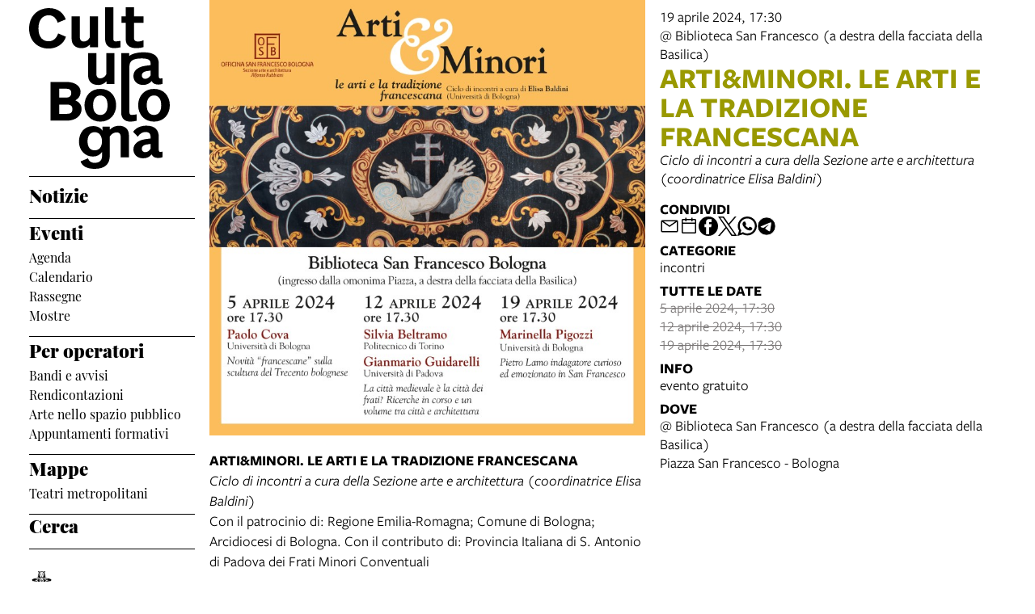

--- FILE ---
content_type: text/html; charset=UTF-8
request_url: https://www.culturabologna.it/events/arti-minori-le-arti-e-la-tradizione-francescana
body_size: 13891
content:
<!DOCTYPE html>
<html lang="it">
    <head>
        <meta charset="utf-8">
            <title>Arti&amp;Minori. Le Arti e la Tradizione Francescana  | Cultura Bologna</title>
    <meta name="description" content="Ciclo&#x20;di&#x20;incontri&#x20;a&#x20;cura&#x20;della&#x20;Sezione&#x20;arte&#x20;e&#x20;architettura&#x20;&#x28;coordinatrice&#x20;Elisa&#x20;Baldini&#x29;" />

<meta name="viewport" content="user-scalable=yes, width=device-width, initial-scale=1.0, maximum-scale=5.0"/>
<meta name="mobile-web-app-capable" content="yes" />
<meta name="apple-mobile-web-app-status-bar-style" content="black" />
<meta name="msapplication-tap-highlight" content="no"/>
<meta name="theme-color" content="#ffffff" />
<meta name="developer" content="ChiaLab | communication design | www.chialab.it" />

    
<link rel="canonical" href="https://www.culturabologna.it/objects/arti-minori-le-arti-e-la-tradizione-francescana" />

<!-- RTF dublin core -->
<link rel="schema.DC" href="http://purl.org/dc/elements/1.1/" />
<meta name="DC.title" content="Arti&amp;Minori.&#x20;Le&#x20;Arti&#x20;e&#x20;la&#x20;Tradizione&#x20;Francescana&#x20;" />
<meta name="DC.description" content="Ciclo&#x20;di&#x20;incontri&#x20;a&#x20;cura&#x20;della&#x20;Sezione&#x20;arte&#x20;e&#x20;architettura&#x20;&#x28;coordinatrice&#x20;Elisa&#x20;Baldini&#x29;" />
<meta name="DC.creator" content="Cultura&#x20;Bologna" />
<meta name="DC.publisher" content="Cultura&#x20;Bologna" />
<meta name="DC.date" content="02&#x2F;04&#x2F;24,&#x20;11&#x3A;06" />
<meta name="DC.created" content="02&#x2F;04&#x2F;24,&#x20;11&#x3A;06" />
<meta name="DC.modified" content="02&#x2F;04&#x2F;24,&#x20;11&#x3A;44" />
<meta name="DC.type" content="events" />
<meta name="DC.format" content="text/html" />
<meta name="DC.identifier" content="arti-minori-le-arti-e-la-tradizione-francescana" />
<meta name="DC.language" content="it" />
<meta name="DC.rights" content="Cultura&#x20;Bologna" />
<meta name="DC.license" content="Creative&#x20;Commons&#x20;Attribuzione&#x20;-&#x20;condividi&#x20;allo&#x20;stesso&#x20;modo&#x20;&#x28;CC&#x20;BY-SA&#x20;4.0&#x29;" />

<!-- OG dataset -->
<meta property="og:title" content="Arti&amp;Minori.&#x20;Le&#x20;Arti&#x20;e&#x20;la&#x20;Tradizione&#x20;Francescana&#x20;" />
<meta property="og:type" content="events" />
<meta property="og:url" content="" />
<meta property="og:description" content="Ciclo&#x20;di&#x20;incontri&#x20;a&#x20;cura&#x20;della&#x20;Sezione&#x20;arte&#x20;e&#x20;architettura&#x20;&#x28;coordinatrice&#x20;Elisa&#x20;Baldini&#x29;" />
<meta property="og:site_name" content="Cultura Bologna" />
<meta property="og:updated_time" content="02&#x2F;04&#x2F;24,&#x20;11&#x3A;44" />
    <meta property="og:image" content="https://assets.culturabologna.it/a1b04ed6-3f6f-4dce-94c5-1704d05838e3-osfb-arti-minori-postsocial-ok-1.jpg/658e92357ddaf83a37526e47323880e7e339b4c0.jpg" />

<!-- Twitter dataset -->
    <meta name="twitter:card" content="summary_large_image">
    <meta name="twitter:image" content="https://assets.culturabologna.it/a1b04ed6-3f6f-4dce-94c5-1704d05838e3-osfb-arti-minori-postsocial-ok-1.jpg/658e92357ddaf83a37526e47323880e7e339b4c0.jpg">
<meta name="twitter:site" content="Cultura&#x20;Bologna">
<meta name="twitter:creator" content="Cultura&#x20;Bologna">
<meta name="twitter:title" content="Arti&amp;Minori.&#x20;Le&#x20;Arti&#x20;e&#x20;la&#x20;Tradizione&#x20;Francescana&#x20;">
<meta name="twitter:description" content="Ciclo&#x20;di&#x20;incontri&#x20;a&#x20;cura&#x20;della&#x20;Sezione&#x20;arte&#x20;e&#x20;architettura&#x20;&#x28;coordinatrice&#x20;Elisa&#x20;Baldini&#x29;">

<link href="/agenda_cultura/favicon.png" type="image/png" rel="icon"><link href="/agenda_cultura/favicon.png" type="image/png" rel="shortcut icon">




<link rel="stylesheet" href="/build/assets/style-BnEySlwz.css" files="plugins/AgendaCultura/resources/styles/style.css">
    </head>
    <body class="bg-surface">
                <div class="column align-center" id="container">
            
            <div class="viewport grid"
                id="viewport"
                data-pubstatus=""
                data-status="on"
                data-name="Cultura Bologna"
                data-uname="arti-minori-le-arti-e-la-tradizione-francescana"
                data-display-name="agenda cultura">
                
<app-navigation class="w-2 no-wrap">
    <a class="main-title column mt-1 mb-1" title="vai&#x20;alla&#x20;Home&#x20;page"
        href="&#x2F;">
        <svg class="cubo-logo-desktop" xmlns="http://www.w3.org/2000/svg" fill="#000000" width="174" height="200" viewBox="0 0 174 200">
  <path data-name="LogoCubo4" d="M-333.352-2344.215l9.134-3.833c1.621,3.686,3.684,5.6,8.4,5.6,4.2,0,9.062-1.474,9.062-8.846v-4.645a13.714,13.714,0,0,1-11.64,5.676c-9.356,0-16.943-7.593-16.943-18.43,0-10.468,6.261-19.24,17.385-19.24,5.083,0,8.987,1.621,11.639,5.676v-4.938h9.134v3.612a16.685,16.685,0,0,1,11.345-4.791c7.441,0,12.229,4.423,12.229,11.352v27.866h-10.166v-25.138c0-4.2-1.768-5.824-5.083-5.824-3.241,0-6.188,1.769-8.325,5.012v23.443c0,11.427-6.556,16.66-18.784,16.66C-326.648-2335-331.658-2339.055-333.352-2344.215Zm8.619-24.917c0,7.446,3.463,11.206,8.84,11.206,5.3,0,8.987-3.834,8.987-10.984,0-6.856-3.241-11.5-8.987-11.5S-324.733-2375.767-324.733-2369.132Zm56.723,10.1c0-7,5.893-11.353,14.586-12.679l6.63-.885v-1.77c0-3.833-1.473-6.192-6.041-6.192-4.42,0-7.072,2.138-9.8,5.75l-5.746-6.119c3.9-5.16,9.576-7.519,16.428-7.519,10.534,0,15.323,5.16,15.323,14.3v15.7c0,1.622.589,2.433,1.694,2.433a12.535,12.535,0,0,0,3.021-.369v6.93a13.526,13.526,0,0,1-5.083.958c-3.905,0-6.777-.958-8.4-4.349a13.731,13.731,0,0,1-10.756,4.792C-263.3-2348.048-268.01-2352.766-268.01-2359.032Zm16.5-6.119c-3.683.517-6.04,2.286-6.04,5.308a3.889,3.889,0,0,0,4.125,4.2c2.578,0,4.936-1.475,6.63-4.2v-5.97Zm-10.608-48.58c0-11.648,7.809-20.273,19.6-20.273S-223-2425.38-223-2413.732s-7.735,20.272-19.521,20.272S-262.117-2402.084-262.117-2413.732Zm10.608,0c0,7.814,3.463,12.016,8.988,12.016s8.913-4.2,8.913-12.016-3.388-12.09-8.913-12.09S-251.509-2421.546-251.509-2413.732Zm-31.6,9.067v-73.572h9.871v3.612c3.61-3.022,10.534-4.644,17.975-4.644,13.039,0,18.638,5.087,18.638,14.3v15.7c0,1.622.589,2.433,1.694,2.433a11.958,11.958,0,0,0,3.021-.369v7a15.379,15.379,0,0,1-5.083.884c-3.905,0-6.777-1.032-8.4-4.275a14.039,14.039,0,0,1-10.756,4.718c-6.924,0-11.86-4.5-11.86-10.985,0-7,5.893-11.353,14.586-12.68l6.63-.884v-1.77c0-3.907-1.473-6.487-11.124-6.487-11.492,0-15.028,3.613-15.028,10.321v56.173c0,2.506.811,3.391,2.8,3.391a36.228,36.228,0,0,0,6.114-.664v7.962a31.676,31.676,0,0,1-7.882,1.032C-279.06-2393.459-283.112-2397.662-283.112-2404.665Zm31.6-51.309c-3.683.591-6.04,2.285-6.04,5.308a3.889,3.889,0,0,0,4.125,4.2c2.578,0,4.936-1.475,6.63-4.2v-5.971Zm-76.981,42.241c0-11.648,7.808-20.273,19.595-20.273s19.522,8.625,19.522,20.273-7.736,20.272-19.522,20.272S-328.49-2402.084-328.49-2413.732Zm10.608,0c0,7.814,3.462,12.016,8.987,12.016s8.914-4.2,8.914-12.016-3.389-12.09-8.914-12.09S-317.882-2421.546-317.882-2413.732Zm-52.672,19.093v-47.917h19.964c10.313,0,17.238,5.086,17.238,12.016,0,5.455-2.652,8.478-6.482,10.763,4.715,1.99,7.735,5.528,7.735,10.763,0,7.814-6.63,14.375-18.49,14.375Zm10.9-8.477h9.871c4.567,0,6.335-1.99,6.335-5.9,0-3.613-1.989-5.529-6.7-5.529h-9.5Zm0-20.126h8.766c3.684,0,6.041-1.99,6.041-5.676,0-3.391-1.841-5.234-5.82-5.234h-8.987ZM-324-2450.223v-28.013h10.165v25.286c0,4.644,2.21,5.9,4.936,5.9,3.315,0,5.672-1.99,7.293-4.94v-26.244h10.166v38.186h-9.871v-3.317a13.816,13.816,0,0,1-10.608,4.5C-320.166-2438.87-324-2444.177-324-2450.223Zm-73-58.459c0-15.407,10.608-25.286,24.752-25.286,11.05,0,17.532,6.045,20.626,13.933l-9.945,4.129c-1.989-5.234-5.23-9.215-11.124-9.215-7.293,0-12.744,5.381-12.744,16.365,0,10.689,5.3,15.849,12.524,15.849,6.261,0,9.8-4.128,11.86-9.73l9.65,4.128c-2.946,9.141-11.565,14.6-21.584,14.6C-385.95-2483.912-397-2492.906-397-2508.682Zm119.487,13.121v-20.272h-5.3v-7.962h5.3V-2535h10.165v11.206h11.787v7.962h-11.787v18.65c0,3.023,1.4,4.572,4.789,4.572a13.7,13.7,0,0,0,7-1.622v8.552a26.546,26.546,0,0,1-8.619,1.253C-272.725-2484.428-277.513-2487.819-277.513-2495.56Zm-25.489-.073V-2535h10.166v38.851c0,2.506.811,3.391,2.8,3.391a36.232,36.232,0,0,0,6.114-.664v7.962a31.687,31.687,0,0,1-7.882,1.032C-298.95-2484.428-303-2488.63-303-2495.634Zm-41.4-.148v-28.012h10.165v25.286c0,4.644,2.21,5.9,4.936,5.9,3.315,0,5.672-1.99,7.293-4.939v-26.244h10.165v38.186h-9.871v-3.317a13.813,13.813,0,0,1-10.608,4.5C-340.571-2484.428-344.4-2489.737-344.4-2495.781Z" transform="translate(397 2535)"/>
</svg>

<svg style="display: none;" class="cubo-logo-mobile" xmlns="http://www.w3.org/2000/svg" width="265" height="120" viewBox="0 0 265 120">
    <style>
        @media (prefers-color-scheme: dark) { .cubo-logo-mobile { filter: invert(100%); } }
    </style>
  <path data-name="LogoCubo2" fill="#000000" d="M49.584,64.686l-9.647-4.105c-2.062,5.571-5.6,9.676-11.856,9.676-7.217,0-12.519-5.131-12.519-15.761,0-10.922,5.449-16.274,12.74-16.274,5.891,0,9.132,3.958,11.12,9.163l9.942-4.105c-3.093-7.844-9.573-13.855-20.62-13.855C14.6,29.426,4,39.249,4,54.57,4,70.257,15.046,79.2,28.007,79.2,38.023,79.2,46.639,73.776,49.584,64.686Zm29.678,9.53v3.3H89.13V39.542H78.967v26.1c-1.62,2.932-3.977,4.911-7.291,4.911-2.725,0-4.934-1.246-4.934-5.864V39.542H56.58V67.4c0,6.011,3.829,11.289,12.077,11.289A13.844,13.844,0,0,0,79.262,74.216Zm28.868-7.184V28.4H97.967V67.545c0,6.964,4.05,11.142,11.194,11.142a31.836,31.836,0,0,0,7.88-1.026V69.744a36.385,36.385,0,0,1-6.112.66C108.94,70.4,108.13,69.524,108.13,67.032Zm37.263,10.409v-8.5a13.756,13.756,0,0,1-7,1.613c-3.388,0-4.787-1.539-4.787-4.545V47.459H154.6V39.542H133.61V28.4H123.447V39.542h-5.3v7.917h5.3V67.618c0,7.7,4.787,11.069,13.329,11.069A26.668,26.668,0,0,0,145.392,77.441Zm27.468-3.225v3.3h9.868V39.542H172.566v26.1c-1.62,2.932-3.977,4.911-7.291,4.911-2.725,0-4.934-1.246-4.934-5.864V39.542H150.179V67.4c0,6.011,3.829,11.289,12.077,11.289A13.844,13.844,0,0,0,172.861,74.216Zm69.886,3.152V70.4a12.035,12.035,0,0,1-3.019.367c-1.1,0-1.694-.806-1.694-2.419V52.737c0-9.163-5.6-14.221-18.631-14.221-7.438,0-14.36,1.613-17.969,4.618V39.542h-9.868V77.514h10.163V56.329c0-6.671,3.535-10.263,15.023-10.263,9.647,0,11.12,2.566,11.12,6.451v1.759l-6.628.88c-8.69,1.319-14.581,5.644-14.581,12.608,0,6.451,4.934,10.922,11.856,10.922A14.066,14.066,0,0,0,229.27,74c1.62,3.225,4.492,4.252,8.4,4.252A15.446,15.446,0,0,0,242.747,77.368ZM217.119,66.958c0-3.006,2.357-4.692,6.039-5.278l4.713-.66v5.938c-1.694,2.712-4.05,4.178-6.628,4.178A3.877,3.877,0,0,1,217.119,66.958ZM9.339,134.325H29.3c11.856,0,18.484-6.524,18.484-14.294,0-5.2-3.019-8.723-7.732-10.7,3.829-2.272,6.48-5.278,6.48-10.7,0-6.891-6.922-11.949-17.232-11.949H9.339ZM29,105.883H20.238V95.034h8.984c3.977,0,5.818,1.833,5.818,5.2C35.04,103.9,32.683,105.883,29,105.883Zm1.1,20.012H20.238V114.533h9.5c4.713,0,6.7,1.906,6.7,5.5C36.439,123.916,34.672,125.9,30.106,125.9ZM91.671,115.34c0-11.582-7.732-20.159-19.515-20.159s-19.589,8.577-19.589,20.159S60.373,135.5,72.155,135.5,91.671,126.922,91.671,115.34Zm-28.5,0c0-7.77,3.461-12.022,8.984-12.022s8.911,4.252,8.911,12.022-3.388,11.949-8.911,11.949S63.171,123.11,63.171,115.34Zm45.658,8.5V85.211H98.667v39.145c0,6.964,4.05,11.142,11.194,11.142a31.835,31.835,0,0,0,7.88-1.026v-7.917a36.385,36.385,0,0,1-6.112.66C109.639,127.215,108.829,126.335,108.829,123.843Zm50.96-8.5c0-11.582-7.732-20.159-19.515-20.159s-19.589,8.577-19.589,20.159,7.806,20.159,19.589,20.159S159.789,126.922,159.789,115.34Zm-28.5,0c0-7.77,3.461-12.022,8.984-12.022s8.911,4.252,8.911,12.022-3.388,11.949-8.911,11.949S131.29,123.11,131.29,115.34Zm85.2-6.011v25h10.163V106.616c0-6.891-4.787-11.289-12.225-11.289a16.724,16.724,0,0,0-11.341,4.765V96.5h-9.132v4.911c-2.651-4.032-6.554-5.644-11.635-5.644-11.12,0-17.379,8.723-17.379,19.133,0,10.776,7.585,18.326,16.938,18.326a13.736,13.736,0,0,0,11.635-5.644V132.2c0,7.33-4.86,8.8-9.058,8.8-4.713,0-6.775-1.906-8.4-5.571l-9.132,3.812c1.694,5.131,6.7,9.163,17.379,9.163,12.225,0,18.779-5.2,18.779-16.567V108.522c2.136-3.225,5.081-4.985,8.322-4.985C214.726,103.537,216.493,105.15,216.493,109.329Zm-40.945,5.131c0-6.6,3.093-11.216,8.837-11.216s8.984,4.618,8.984,11.436c0,7.111-3.682,10.922-8.984,10.922C179.01,125.6,175.549,121.864,175.549,114.46ZM269,134.106v-6.891a12.607,12.607,0,0,1-3.019.367c-1.1,0-1.694-.806-1.694-2.419V109.548c0-9.09-4.787-14.221-15.317-14.221-6.849,0-12.519,2.346-16.422,7.477l5.744,6.084c2.725-3.592,5.376-5.718,9.794-5.718,4.566,0,6.039,2.346,6.039,6.158v1.759l-6.628.88c-8.69,1.319-14.581,5.644-14.581,12.608,0,6.231,4.713,10.922,11.856,10.922a13.76,13.76,0,0,0,10.752-4.765c1.62,3.372,4.492,4.325,8.4,4.325A13.581,13.581,0,0,0,269,134.106ZM243.373,123.77c0-3.005,2.357-4.765,6.039-5.278l4.713-.66v5.938c-1.694,2.712-4.05,4.178-6.628,4.178A3.877,3.877,0,0,1,243.373,123.77Z" transform="translate(-4 -28.4)"/>
</svg>

    </a>

    <div class="w-full column" slot="menu">
        <nav class="mt-0 w-full serif main-menu menu">
            <ul class="no-bullet w-full column f-1 bt-1 pt-1 gap-s">
                                    
                    <li class="w-full">
                                                    <a class="link link--highlight f-3 bold"
                                href="&#x2F;objects&#x2F;news"
                                                            >Notizie</a>
                                                <ul class="no-bullet w-full column gap-0 pb-2 bb-1">
                                                    </ul>
                    </li>
                                    
                    <li class="w-full">
                                                    <div class="f-3 bold">Eventi</div>
                                                <ul class="no-bullet w-full column gap-0 pb-2 bb-1">
                                                            <li>
                                    <a class="link link--highlight f-s"
                                        title="Agenda"
                                        href="&#x2F;objects&#x2F;agenda"
                                        >
                                        Agenda</a>
                                </li>
                                                            <li>
                                    <a class="link link--highlight f-s"
                                        title="Calendario"
                                        href="&#x2F;objects&#x2F;calendario-bologna-cultura"
                                        >
                                        Calendario</a>
                                </li>
                                                            <li>
                                    <a class="link link--highlight f-s"
                                        title="Rassegne"
                                        href="&#x2F;objects&#x2F;rassegne-festival-stagioni"
                                        >
                                        Rassegne</a>
                                </li>
                                                            <li>
                                    <a class="link link--highlight f-s"
                                        title="Mostre"
                                        href="&#x2F;objects&#x2F;arte-e-mostre"
                                        >
                                        Mostre</a>
                                </li>
                                                    </ul>
                    </li>
                                    
                    <li class="w-full">
                                                    <div class="f-3 bold">Per operatori</div>
                                                <ul class="no-bullet w-full column gap-0 pb-2 bb-1">
                                                            <li>
                                    <a class="link link--highlight f-s"
                                        title="Bandi e avvisi"
                                        href="&#x2F;objects&#x2F;avvisi-e-bandi"
                                        >
                                        Bandi e avvisi</a>
                                </li>
                                                            <li>
                                    <a class="link link--highlight f-s"
                                        title="Rendicontazioni"
                                        href="&#x2F;objects&#x2F;rendicontazioni"
                                        >
                                        Rendicontazioni</a>
                                </li>
                                                            <li>
                                    <a class="link link--highlight f-s"
                                        title="Arte nello spazio pubblico"
                                        href="&#x2F;objects&#x2F;proporre-opere-d-arte-nello-spazio-pubblico"
                                        >
                                        Arte nello spazio pubblico</a>
                                </li>
                                                            <li>
                                    <a class="link link--highlight f-s"
                                        title="Appuntamenti formativi"
                                        href="&#x2F;objects&#x2F;formati-con-noi"
                                        >
                                        Appuntamenti formativi</a>
                                </li>
                                                    </ul>
                    </li>
                                    
                    <li class="w-full">
                                                    <div class="f-3 bold">Mappe</div>
                                                <ul class="no-bullet w-full column gap-0 pb-2 bb-1">
                                                            <li>
                                    <a class="link link--highlight f-s"
                                        title="Teatri metropolitani"
                                        href="&#x2F;objects&#x2F;mappa-dei-teatri"
                                        >
                                        Teatri metropolitani</a>
                                </li>
                                                    </ul>
                    </li>
                                    
                    <li class="w-full">
                                                    <a class="link link--highlight f-3 bold"
                                href="&#x2F;objects&#x2F;search-cultura-bologna"
                                                            >Cerca</a>
                                                <ul class="no-bullet w-full column gap-0 pb-2 bb-1">
                                                    </ul>
                    </li>
                
                <li class="w-1 mt-3 partners">
                    <a class="w-full"
                        title="Comune di Bologna"
                        href="https://www.comune.bologna.it/"
                        target="_blank">
                        <img class="w-full"
                            alt="Comune di Bologna"
                            src="/img/comune.png"
                        />
                    </a>
                </li>
            </ul>
        </nav>
    </div>
</app-navigation>


                                    
<main class="w-9 grid detail">
			<img class="w-5 poster " alt="copertina&#x20;di&#x20;Arti&amp;Minori.&#x20;Le&#x20;Arti&#x20;e&#x20;la&#x20;Tradizione&#x20;Francescana&#x20;" src="https://assets.culturabologna.it/a1b04ed6-3f6f-4dce-94c5-1704d05838e3-osfb-arti-minori-postsocial-ok-1.jpg/658e92357ddaf83a37526e47323880e7e339b4c0.jpg"/>
	
	<div class="column py-1 w-4 no-wrap area-title">
		<header class="column gap-xs">
			                                    <span>
                19 aprile 2024, 17:30
            </span>
            
			                
    <ul class="no-bullet column gap-xs m-0 p-0">
            <li>
                        
            
                @ Biblioteca San Francesco (a destra della facciata della Basilica)
                
                    </li>
        </ul>


						<h1 class="title-category m-0 f-6 title incontri }}">
				Arti&Minori. Le Arti e la Tradizione Francescana 
			</h1>
		</header>

		<div class="description">
			<p><em>Ciclo di incontri a cura della Sezione arte e architettura (coordinatrice Elisa Baldini)</em></p>
		</div>

		            <aside class="column mt-1 gap-2 right-sidebar">
                
        
        
<div class="w-full column gap-s w-full--mobile social-links">
    <div class="mt-1 f-1 title">
        Condividi
    </div>
    <ul class="no-bullet row gap-s f-2">
        <li class="label column center">
            <a class="icon"
                title="Condividi&#x20;via&#x20;email"
                href="mailto:?Subject=Cultura%20Bologna%20%7C%2019%20aprile%202024%20%7C%20Arti%26Minori.%20Le%20Arti%20e%20la%20Tradizione%20Francescana%20&body=19%20aprile%202024%0D%0A%0A----------------------------%0D%0A%0AARTI%26MINORI.%20LE%20ARTI%20E%20LA%20TRADIZIONE%20FRANCESCANA%20%0D%0A%0A----------------------------%0D%0A%0A%20su%20Cultura%20Bologna%0D%0A%0Ahttps%3A%2F%2Fwww.culturabologna.it%2Fobjects%2Farti-minori-le-arti-e-la-tradizione-francescana"
                target="_system">
                <svg xmlns="http://www.w3.org/2000/svg" x="0px" y="0px" width="30px" height="30px" viewBox="0 0 30 30" style="enable-background:new 0 0 32 32;" xml:space="preserve"><path fill="" d="M26.25 5.625H3.75a1.875 1.875 0 0 0 -1.875 1.875v15a1.875 1.875 0 0 0 1.875 1.875h22.5a1.875 1.875 0 0 0 1.875 -1.875V7.5a1.875 1.875 0 0 0 -1.875 -1.875Zm-2.063 1.875L15 13.856 5.813 7.5ZM3.75 22.5V8.353l10.716 7.416a0.938 0.938 0 0 0 1.069 0L26.25 8.353V22.5Z"/></svg>
            </a>
        </li>
                                                                                                                                                                                    <li class="label column center">
                <a class="icon"
                    title="Salva&#x20;nel&#x20;tuo&#x20;calendario&#x20;Google"
                    href="https://calendar.google.com/calendar/render?action=TEMPLATE&amp;text=Cultura%20Bologna%20%7C%20Arti%26Minori.%20Le%20Arti%20e%20la%20Tradizione%20Francescana%20&amp;details=https%3A%2F%2Fwww.culturabologna.it%2Fobjects%2Farti-minori-le-arti-e-la-tradizione-francescana%0A%0A%3Cp%3E%3Cem%3ECiclo%20di%20incontri%20a%20cura%20della%20Sezione%20arte%20e%20architettura%20%28coordinatrice%20Elisa%20Baldini%29%3C%2Fem%3E%3C%2Fp%3E&amp;dates=20240419T173000/20240419T183000&amp;ctz=Europe/Rome&amp;location=Biblioteca%20San%20Francesco%20%28a%20destra%20della%20facciata%20della%20Basilica%29%2C%20Piazza%20San%20Francesco%20-%20Bologna%2C%20Italy"
                    target="_blank">
                    <svg version="1.1" id="icon" xmlns="http://www.w3.org/2000/svg" xmlns:xlink="http://www.w3.org/1999/xlink" x="0px" y="0px" width="32px" height="32px" viewBox="0 0 32 32" style="enable-background:new 0 0 32 32;" xml:space="preserve">
                        <path fill="" d="M26,4h-4V2h-2v2h-8V2h-2v2H6C4.9,4,4,4.9,4,6v20c0,1.1,0.9,2,2,2h20c1.1,0,2-0.9,2-2V6C28,4.9,27.1,4,26,4z M26,26H6V12h20V26z M26,10H6V6h4v2h2V6h8v2h2V6h4V10z"/>
                    </svg>
                </a>
            </li>
                <li class="label column center">
            <a class="icon"
                title="Condividi&#x20;su&#x20;Facebook"
                href="https://www.facebook.com/sharer/sharer.php?u=https%3A%2F%2Fwww.culturabologna.it%2Fobjects%2Farti-minori-le-arti-e-la-tradizione-francescana"
                target="_system">
                <svg xmlns="http://www.w3.org/2000/svg" width="24" height="24" viewBox="0 0 24 24">
                    <g id="Group_598" data-name="Group 598" transform="translate(0 0.257)"><g id="facebook" transform="translate(0 0)"><circle id="Oval_9" data-name="Oval 9" cx="12" cy="12" r="12" transform="translate(0 -0.257)" fill="#000000"/></g><path id="Path_279" data-name="Path 279" d="M1452.348,263.043h2.508V259.28h-2.888c-4.09,0-3.993,3.3-3.993,3.789v2.482h-1.9v3.763h1.9v8.779h3.745v-8.779h2.509l.627-3.763h-3.135V263.67A.568.568,0,0,1,1452.348,263.043Z" transform="translate(-1438.735 -256.402)" fill="#ffffff"/></g>
                </svg>
            </a>
        </li>
        <li class="label column center">
            <a class="icon"
                title="Share&#x20;on&#x20;X"
                href="http://twitter.com/share?text=Cultura%20Bologna%20%7C%2019%20aprile%202024%20%7C%20Arti%26Minori.%20Le%20Arti%20e%20la%20Tradizione%20Francescana%20&url=https%3A%2F%2Fwww.culturabologna.it%2Fobjects%2Farti-minori-le-arti-e-la-tradizione-francescana"
                target="_system">
                <svg width="24" height="24" viewBox="0 0 1220 1227" xmlns="http://www.w3.org/2000/svg">
<path d="M714.163 519.284L1160.89 0H1055.03L667.137 450.887L357.328 0H0L468.492 681.821L0 1226.37H105.866L515.491 750.218L842.672 1226.37H1200L714.137 519.284H714.163ZM569.165 687.828L521.697 619.934L144.011 79.6944H306.615L611.412 515.685L658.88 583.579L1055.08 1150.3H892.476L569.165 687.854V687.828Z" fill=""/>
</svg>
            </a>
        </li>
        <li class="label column center">
            <a class="icon"
                title="Condividi&#x20;su&#x20;Whatsapp"
                href="https://wa.me/?text=19%20aprile%202024%0D%0A%0A----------------------------%0D%0A%0AARTI%26MINORI.%20LE%20ARTI%20E%20LA%20TRADIZIONE%20FRANCESCANA%20%0D%0A%0A----------------------------%0D%0A%0A%20su%20Cultura%20Bologna%0D%0A%0Ahttps%3A%2F%2Fwww.culturabologna.it%2Fobjects%2Farti-minori-le-arti-e-la-tradizione-francescana"
                target="_system">
                <svg version="1.1" id="Layer_1" xmlns="http://www.w3.org/2000/svg" xmlns:xlink="http://www.w3.org/1999/xlink" x="0px" y="0px" viewBox="0 0 28 28" style="enable-background:new 0 0 308 308;" xml:space="preserve" width="28" height="28"><g id="XMLID_468_"><path id="XMLID_469_" d="M20.718 16.09c-0.054 -0.026 -2.096 -1.032 -2.459 -1.162a1.409 1.409 0 0 0 -0.475 -0.105c-0.276 0 -0.507 0.137 -0.688 0.407 -0.204 0.303 -0.821 1.025 -1.011 1.24 -0.025 0.029 -0.059 0.062 -0.08 0.062 -0.018 0 -0.334 -0.13 -0.43 -0.172 -2.19 -0.951 -3.852 -3.238 -4.08 -3.624 -0.032 -0.055 -0.034 -0.081 -0.034 -0.081 0.008 -0.03 0.081 -0.103 0.12 -0.141 0.111 -0.11 0.232 -0.255 0.348 -0.396a12.797 12.797 0 0 1 0.165 -0.196c0.169 -0.197 0.244 -0.349 0.332 -0.527l0.045 -0.092c0.213 -0.423 0.032 -0.78 -0.028 -0.896 -0.048 -0.096 -0.91 -2.177 -1.002 -2.395 -0.221 -0.528 -0.512 -0.773 -0.916 -0.773 -0.038 0 0 0 -0.158 0.007 -0.192 0.008 -1.236 0.145 -1.698 0.437 -0.488 0.308 -1.317 1.292 -1.317 3.022 0 1.558 0.988 3.027 1.412 3.587l0.058 0.084c1.625 2.373 3.65 4.132 5.704 4.952 1.977 0.789 2.913 0.881 3.445 0.881 0.224 0 0.403 -0.018 0.561 -0.033l0.1 -0.01c0.682 -0.06 2.184 -0.838 2.525 -1.787 0.269 -0.747 0.34 -1.564 0.161 -1.86 -0.123 -0.201 -0.333 -0.303 -0.601 -0.431z"/><path id="XMLID_470_" d="M14.248 0C6.665 0 0.496 6.123 0.496 13.649c0 2.434 0.652 4.817 1.886 6.903l-2.363 6.968a0.363 0.363 0 0 0 0.454 0.463l7.265 -2.309a13.844 13.844 0 0 0 6.509 1.623C21.831 27.297 28 21.175 28 13.649 28 6.123 21.831 0 14.248 0zm0 24.454c-2.14 0 -4.212 -0.618 -5.994 -1.787a0.363 0.363 0 0 0 -0.31 -0.043l-3.639 1.157 1.175 -3.466a0.364 0.364 0 0 0 -0.051 -0.332 10.656 10.656 0 0 1 -2.074 -6.334c0 -5.959 4.887 -10.806 10.893 -10.806s10.892 4.848 10.892 10.806c0 5.958 -4.886 10.805 -10.892 10.805z"/></g></svg>
            </a>
        </li>
        <li class="label column center">
            <a class="icon"
                title="Condividi&#x20;su&#x20;Telegram"
                href="https://t.me/share/url?url=https%3A%2F%2Fwww.culturabologna.it%2Fobjects%2Farti-minori-le-arti-e-la-tradizione-francescana&text=Cultura%20Bologna%20%7C%2019%20aprile%202024%20%7C%20Arti%26Minori.%20Le%20Arti%20e%20la%20Tradizione%20Francescana%20"
                target="_system">
                <svg xmlns="http://www.w3.org/2000/svg" width="28" height="28" viewBox="0 0 28 28">
                <g id="Artboard" transform="translate(0 0)"><circle id="Oval" cx="14" cy="14" r="13" transform="translate(0 0)" stroke="#ffffff" stroke-width="1" fill="#000000" />
                <path id="Path-3" d="M190.064,306.522q6.232-2.715,8.311-3.58c3.958-1.646,4.78-1.932,5.316-1.942a.938.938,0,0,1,.552.166.6.6,0,0,1,.2.386,2.513,2.513,0,0,1,.024.561c-.214,2.254-1.143,7.722-1.615,10.246-.2,1.068-.593,1.426-.974,1.461-.828.076-1.456-.547-2.258-1.072-1.254-.822-1.963-1.334-3.181-2.136-1.407-.927-.495-1.437.307-2.27.21-.218,3.856-3.535,3.927-3.836a.291.291,0,0,0-.066-.252.328.328,0,0,0-.3-.029q-.189.043-6.011,3.973a2.706,2.706,0,0,1-1.546.571,10.171,10.171,0,0,1-2.215-.524c-.893-.29-1.6-.444-1.54-.936Q189.052,306.924,190.064,306.522Z" transform="translate(-183.613 -292.484)" fill="#ffffff" /></g></svg>
            </a>
        </li>
    </ul>
</div>

                
    <div class="w-full column gap-s">
        <div class="mt-1 f-1 title">Categorie</div>
        <ul class="no-bullet with-bullet-separator row align-center gap-xs">
                            <li>incontri</li>
                    </ul>
    </div>

    <div class="w-full column gap-s datelist">
        <div class="mt-1 f-1 title">Tutte le date</div>
        <ul class="no-bullet column gap-xs">
                                                                    <li class="past">
                        5 aprile 2024, 17:30
                    </li>
                                                                                    <li class="past">
                        12 aprile 2024, 17:30
                    </li>
                                                                                    <li class="past">
                        19 aprile 2024, 17:30
                    </li>
                                    </ul>
    </div>





                <div class="w-full column gap-s">
            <div class="mt-1 f-1 title">Info</div>
                                                                                        <span>evento gratuito</span>
                    </div>
    






    <div class="w-full column gap-s">
        <div class="mt-1 f-1 title">
            Dove
        </div>
                        
    <ul class="no-bullet column gap-xs m-0 p-0">
            <li>
                        
                            <a class="link link--underline"
                    title="apri in Google Maps"
                    href="http://maps.google.com/?q=Piazza&#x20;San&#x20;Francesco&#x20;-&#x20;Bologna&#x20;&#x20;"
                    target="_blank"
                >@ Biblioteca San Francesco (a destra della facciata della Basilica)<br>Piazza San Francesco - Bologna</a>
                    </li>
        </ul>


    </div>

            </aside>
        	</div>

	<div class="w-5 body">
		<p><strong>ARTI&amp;MINORI. LE ARTI E LA TRADIZIONE FRANCESCANA<br /></strong> <em>Ciclo di incontri a cura della Sezione arte e architettura (coordinatrice Elisa Baldini)<br /></em>Con il patrocinio di: Regione Emilia-Romagna; Comune di Bologna; Arcidiocesi di Bologna. Con il contributo di: Provincia Italiana di S. Antonio di Padova dei Frati Minori Conventuali<br /><br />Parlare ai propri tempi è una peculiarità dell’Ordine minoritico, incline da sempre a farsi portavoce delle novità. Scelte stilistiche coraggiose e in grado di appassionare hanno punteggiato la storia dell’Ordine e dei luoghi a esso legati. Il San Francesco di Bologna non fa eccezione, storico luogo di collegamento tra la comunità religiosa e la città, tra le proprie mura ha visto tessere trame di conoscenza e bellezza che hanno avvicinato sapere e diletto. Nel solco di questa secolare tradizione, la sezione “Alfonso Rubbiani” dell’Officina San Francesco, propone nel prossimo aprile tre incontri, durante i quali si parlerà di novità ‘francescane’ nella scultura bolognese del Trecento, di sviluppo degli Ordini Mendicanti e urbanistica e, infine, di come la bolognese chiesa di San Francesco abbia avuto un ruolo centrale in quella Graticola (Pietro Lamo, 1560) che può a tutti gli effetti essere considerata la prima guida artistica della città e uno dei primissimi esempi del suo genere.<br /><br /><strong>Biblioteca San Francesco Bologna<br /></strong>(ingresso dalla omonima Piazza, a destra della facciata della Basilica)<br /><strong>ore 17.30<br /></strong> <br /><strong> <span style="color: #000000;">5 aprile 2024<br />Paolo Cova (Università di Bologna)<br /><em>Novità ‘francescane’ sulla scultura del Trecento bolognese<br /></em> <br />12 aprile 2024<br />Silvia Beltramo (Politecnico di Torino) - Gianmario Guidarelli (Università di Padova)<br /><em>La città medievale è la città dei frati? Ricerche in corso e un volume tra città e architettura<br /></em> <br />19 aprile 2024<br />Marinella Pigozzi (Università di Bologna)<br /></span> </strong> <em> <strong> <span style="color: #000000;">Pietro Lamo indagatore curioso ed emozionato in San Francesco</span></strong></em></p>
<hr />
<p>Ingresso libero</p>
<p>Info: <a href="mailto:sanfrancescobologna.biblioteca@gmail.com">sanfrancescobologna.biblioteca@gmail.com</a></p>
<p> </p>
	</div>

    
			
	
	    


	<div class="w-9 f-s mt-3 metadata">
		

                    
    <div class="mt-2 meta-date">
                Contenuto inserito il 2 apr 2024
            </div>

	</div>
</main>

                <footer class="gap-0 mt-4">
    <ul class="no-bullet w-full row bt-1 bb-1 py-1">
        <li class="pr-2 br-1">© 2026 · Cultura Bologna</li>
        <li class="pr-2 br-1">
            <a class="link link--underline"
                href="&#x2F;"
            >vai alla Home page</a>
        </li>

            </ul>

    <ul class="no-bullet w-full row py-1">
                    <li class="pr-2 br-1">
                <a class="link link--underline"
                    title="Dipartimento&#x20;Cultura"
                    href="&#x2F;objects&#x2F;come-contattarci"
                >Dipartimento Cultura</a>
            </li>
                    <li class="pr-2 br-1">
                <a class="link link--underline"
                    title="Iscriviti&#x20;alla&#x20;Newsletter"
                    href="&#x2F;objects&#x2F;newsletter-cultura-bologna"
                >Iscriviti alla Newsletter</a>
            </li>
                    <li class="pr-2 br-1">
                <a class="link link--underline"
                    title="Trattamento&#x20;dei&#x20;dati&#x20;personali"
                    href="&#x2F;objects&#x2F;bologna-cultura-trattamento-dei-dati-personali"
                >Trattamento dei dati personali</a>
            </li>
                    <li class="pr-2 br-1">
                <a class="link link--underline"
                    title="Informazioni"
                    href="&#x2F;objects&#x2F;informazioni-cultura-bologna"
                >Informazioni</a>
            </li>
            </ul>

    <div class="row align-center mt-4 gap-2 partners">
    <a title="vai&#x20;alla&#x20;Home&#x20;page"
        href="&#x2F;">
        <img class="p-1 w-1"
                    alt="Cultura Bologna"
                    src="/img/logo_cubo_2.svg"
                />
    </a>

    <a title="Musei di Bologna"
        href="http://www.museibologna.it/"
        target="_blank">
        <img style="height:50px" src="/img/logo_ibm_web.png" alt="Musei di Bologna">
    </a>

    <a title="Biblioteche&#x20;di&#x20;Bologna"
        href="https://www.bibliotechebologna.it/"
        target="_blank">
        <img style="height:56px" src="/img/bibliotechebologna.png" alt="Biblioteche&#x20;di&#x20;Bologna">
    </a>

    <a title="Patto per la lettura"
        style="text-align:center" href="https://pattoletturabo.comune.bologna.it/"
        target="_blank">
        <img style="height:42px" src="/img/patttoperlaletturabologna.svg" alt="Patto per la lettura">
    </a>

    <a title="Bologna citta della musica Unesco"
        href="https://cittadellamusica.comune.bologna.it"
        target="_blank">
        <img style="height:36px" src="/img/cittadellamusica.png" alt="cittadellamusica.comune.bologna.it">
    </a>

    <a title="Incredibol"
        href="https://www.incredibol.net/"
        target="_blank">
        <img style="height:42px" src="/img/incredibol.svg" alt="Incredibol">
    </a>

    <a title="Card Cultura"
        href="https://www.cardcultura.it/"
        target="_blank">
        <img style="height:auto; width:80px" src="/img/Logo-card-cultura-retina.png" alt="Card Cultura">
    </a>

    <a title="Portici di Bologna"
        href="http://comune.bologna.it/portici/"
        target="_blank">
        <img style="height:56px" src="/img/logo-portici-bologna.png" alt="Portici di Bologna" />
    </a>

    <a title="BolognaCitta30"
        href="https://www.bolognacitta30.it/"
        target="_blank">
        <img style="height:56px" src="/img/logo_citta30.png" alt="BolognaCitta30">
    </a>

</div>


    <div class="w-full row mt-4">
        <a class="pt-4 credits" title="Chialab design company" href="http://chialab.it" target="_blank">
        <img height="12px" alt="Chialab" src="/img/chialab_webdesign-fill.svg"/></a>
    </div>

</footer>



            </div>

            
        </div>
        <script src="/build/assets/app-BVQsKLxB.js" files="plugins/AgendaCultura/resources/js/app.js" type="module"></script>
        
    
            <!-- Matomo -->
        <script type="text/plain" data-cookiecategory="analytics" defer>
        var _paq = window._paq = window._paq || [];
        /* tracker methods like "setCustomDimension" should be called before "trackPageView" */
        _paq.push(['trackPageView']);
        _paq.push(['enableLinkTracking']);
        (function() {
            var u="//myanalytics-nrc-prod.apps.nrc.lepida.it/";
            _paq.push(['setTrackerUrl', u+'matomo.php']);
            _paq.push(['setSiteId', '48']);
            var d=document, g=d.createElement('script'), s=d.getElementsByTagName('script')[0];
            g.async=true; g.src=u+'matomo.js'; s.parentNode.insertBefore(g,s);
        })();
        </script>
        <!-- End Matomo Code -->
    

<!-- body content ... -->
<script defer src="https://cdn.jsdelivr.net/gh/orestbida/cookieconsent@v2.8.0/dist/cookieconsent.js"></script>

<!-- Inline script -->
<script>
    window.addEventListener('load', function(){

        // obtain plugin
        var cc = initCookieConsent();

        // run plugin with your configuration
        cc.run({

            current_lang: 'it',
            autoclear_cookies: true,                   // default: false
            theme_css: 'https://cdn.jsdelivr.net/gh/orestbida/cookieconsent@v2.8.0/dist/cookieconsent.css',  // 🚨 replace with a valid path
            page_scripts: true,                        // default: false

            // mode: 'opt-in'                          // default: 'opt-in'; value: 'opt-in' or 'opt-out'
            // delay: 0,                               // default: 0
            auto_language: 'document',                      // default: null; could also be 'browser' or 'document'
            // autorun: true,                          // default: true
            // force_consent: false,                   // default: false
            hide_from_bots: true,                  // default: false
            // remove_cookie_tables: false             // default: false
            // cookie_name: 'cc_cookie',               // default: 'cc_cookie'
            // cookie_expiration: 182,                 // default: 182 (days)
            // cookie_necessary_only_expiration: 182   // default: disabled
            // cookie_domain: location.hostname,       // default: current domain
            // cookie_path: '/',                       // default: root
            // cookie_same_site: 'Lax',                // default: 'Lax'
            // use_rfc_cookie: false,                  // default: false
            // revision: 0,                            // default: 0

            gui_options: {
                consent_modal: {
                    layout: 'box',               // box/cloud/bar
                    position: 'bottom left',     // bottom/middle/top + left/right/center
                    transition: 'slide',           // zoom/slide
                    swap_buttons: false            // enable to invert buttons
                },
                settings_modal: {
                    layout: 'box',                 // box/bar
                    // position: 'left',           // left/right
                    transition: 'slide'            // zoom/slide
                }
            },

            onFirstAction: function(user_preferences, cookie){
                // callback triggered only once on the first accept/reject action
            },

            onAccept: function (cookie) {
                // callback triggered on the first accept/reject action, and after each page load
            },

            onChange: function (cookie, changed_categories) {
                // callback triggered when user changes preferences after consent has already been given
            },

            languages: {
                'en': {
                    consent_modal: {
                        title: 'Usiamo dei cookie!',
                        description: 'Questo sito web utilizza dei cookie essenziali per assicurare il buon funzionamento della navigazione e dei cookie di tracciamento per capire come queste pagine sono utilizzate. Questi ultimi vengono abilitati solo nel caso in cui acconsenti al loro uso. <button type="button" data-cc="c-settings" class="cc-link">Scegli quali</button>',
                        primary_btn: {
                            text: 'Accetta tutti',
                            role: 'accept_all'              // 'accept_selected' or 'accept_all'
                        },
                        secondary_btn: {
                            text: 'Rifiuta tutti',
                            role: 'accept_necessary'        // 'settings' or 'accept_necessary'
                        }
                    },
                    settings_modal: {
                        title: 'Preferenze per i cookie',
                        save_settings_btn: 'Salva le impostazioni',
                        accept_all_btn: 'Accetta tutti',
                        reject_all_btn: 'Rifiuta tutti',
                        close_btn_label: 'Chiudi',
                        cookie_table_headers: [
                            {col1: 'Nome del cookie'},
                            {col2: 'Dominio'},
                            {col3: 'Scadenza'},
                            {col4: 'Descrizione'}
                        ],
                        blocks: [
                            {
                                title: 'Uso dei Cookie',
                                description: 'I cookie sono utilizzati per assicurare le funzionalità di base di questo sito web e per migliorare l\'esperienza di navigazione. Puoi scegliere per ogni categoria quali abilitare o disabilitare. Per maggiori dettagli relativi ai cookie e altri dati sensibili puoi consultare la nostra <a href="https://www.comune.bologna.it/informativa-privacy" target="_blank" class="cc-link">privacy policy</a>.'
                            }, {
                                title: 'Cookie strettamente necessari',
                                description: 'Questi cookie sono essenziali per il corretto funzionamento del sito. Senza di essi il sito non funzionerebbe a dovere. Ma non tracciano nulla di sensibile.',
                                toggle: {
                                    value: 'necessary',
                                    enabled: true,
                                    readonly: true          // cookie categories with readonly=true are all treated as "necessary cookies"
                                }
                            },
                                                        {
                                title: 'Cookie di analisi e statistici',
                                description: 'Questi cookie permettono al sito web di ricordare le tue visite precedenti e di analizzzare in modo anonimo i comportamenti degli utenti sulle pagine per capire cosa migliorare e correggere. Nulla viene trasmesso a terzi e nulla è usato a fini pubblicitari, promozionali o di profilazione',
                                toggle: {
                                    value: 'analytics',     // your cookie category
                                    enabled: false,
                                    readonly: false
                                },
                                cookie_table: [             // list of all expected cookies
                                                                                                    {
                                        col1: '_pk_id',
                                        col2: 'Matomo',
                                        col3: '13 mesi',
                                        col4: 'Cookie tecnico utilizzato da Matomo per individuare un ID univoco e per generare dati statistici su come il visitatore utilizza il sito web',
                                    },
                                    {
                                        col1: '_pk_ref',
                                        col2: 'Matomo',
                                        col3: '6 mesi',
                                        col4: 'Cookie tecnico utilizzato da Matomo per stabilire la provenienza iniziale di un visitatore',
                                    },
                                    {
                                        col1: '_pk_ses, _pk_cvar, _pk_hsr',
                                        col2: 'Matomo',
                                        col3: '30 minuti',
                                        col4: 'Cookie tecnico utilizzato da Matomo per conservare temporaneamente i dati della sessione del visitatore del sito',
                                    }
                                                                ]
                            },
                                                         {
                                title: 'Cookie publicitari e di profilazione',
                                description: 'Questi cookie collezionano informazioni su come usi il sito, su quali link clicchi e sui tuoi interessi al fine di creare un profilo personale, riconoscerti e rispondere di conseguenza. Spesso sono trasmessi anonimamente a terze parti. Noi semplicemente non li usiamo',
                                toggle: {
                                    value: 'targeting',
                                    enabled: false,
                                    readonly: false
                                }
                            }, {
                                title: 'Maggiori informazioni',
                                description: 'Per qualsiasi domanda riguardo alla nostra policy sui cookie puoi <a class="cc-link" href="/contatti">contattarci qui</a>.',
                            }
                        ]
                    }
                }
            }
        });
    });
</script>

    </body>
</html>
